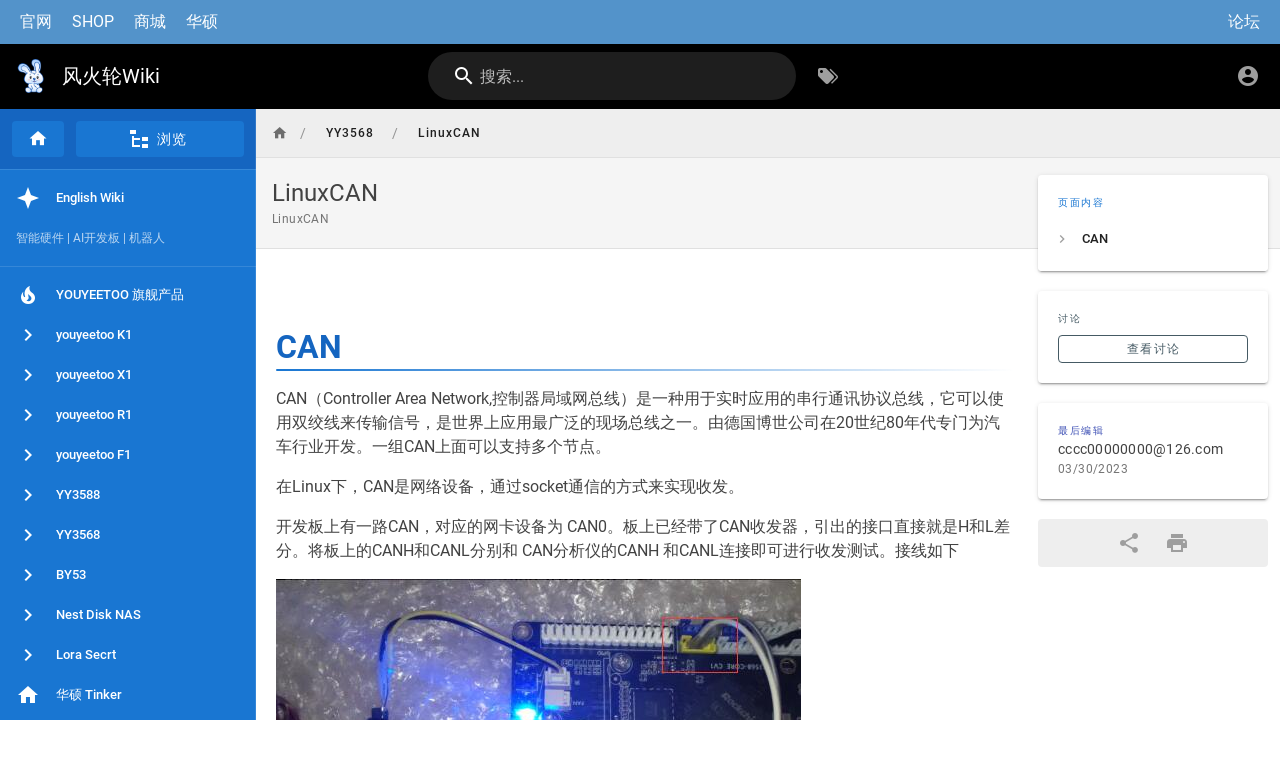

--- FILE ---
content_type: text/html; charset=utf-8
request_url: https://wiki.youyeetoo.cn/zh/YY3568/LinuxCAN
body_size: 5770
content:
<!DOCTYPE html><html lang="zh"><head><meta http-equiv="X-UA-Compatible" content="IE=edge"><meta charset="UTF-8"><meta name="viewport" content="user-scalable=yes, width=device-width, initial-scale=1, maximum-scale=5"><meta name="theme-color" content="#1976d2"><meta name="msapplication-TileColor" content="#1976d2"><meta name="msapplication-TileImage" content="/_assets/favicons/mstile-150x150.png"><title>LinuxCAN | 风火轮Wiki</title><meta name="description" content="LinuxCAN"><meta property="og:title" content="LinuxCAN"><meta property="og:type" content="website"><meta property="og:description" content="LinuxCAN"><meta property="og:image"><meta property="og:url" content="https://wiki.youyeetoo.cn/zh/YY3568/LinuxCAN"><meta property="og:site_name" content="风火轮Wiki"><link rel="apple-touch-icon" sizes="180x180" href="/_assets/favicons/apple-touch-icon.png"><link rel="icon" type="image/png" sizes="192x192" href="/_assets/favicons/android-chrome-192x192.png"><link rel="icon" type="image/png" sizes="32x32" href="/_assets/favicons/favicon-32x32.png"><link rel="icon" type="image/png" sizes="16x16" href="/_assets/favicons/favicon-16x16.png"><link rel="mask-icon" href="/_assets/favicons/safari-pinned-tab.svg" color="#1976d2"><link rel="manifest" href="/_assets/manifest.json"><script>var siteConfig = {"title":"风火轮Wiki","theme":"default","darkMode":false,"tocPosition":"right","lang":"zh","rtl":false,"company":"风火轮机器人","contentLicense":"alr","footerOverride":"","logoUrl":"/tuzi800.png"}
var siteLangs = []
</script><link type="text/css" rel="stylesheet" href="/_assets/css/app.812159e8900d2514eb6d.css"><script type="text/javascript" src="/_assets/js/runtime.js?1728723472"></script><script type="text/javascript" src="/_assets/js/app.js?1728723472"></script><!-- Baidu Tongji -->
<script>
  var _hmt = _hmt || [];
  (function() {
    var hm = document.createElement("script");
    hm.src = "https://hm.baidu.com/hm.js?8e83cccec8f8a51875fe92ea009a2424";
    var s = document.getElementsByTagName("script")[0]; 
    s.parentNode.insertBefore(hm, s);
  })();
</script>
<style type="text/css">.v-navigation-drawer{top:109px!important}.nav-header{height:109px!important}.v-main__wrap{margin-top:45px}.custom-menu{padding:10px;background:#5393ca;overflow:hidden}.custom-menu a{display:inline-block;padding:0 10px;font-size:16px;color:#fff!important;text-decoration:none}.forum{float:right}.nav-header{z-index:99!important}.v-main .contents h2{margin:0!important}.v-main .contents h2::before{content:'';display:block;height:50px;visibility:hidden}.v-main .contents h1{margin:0!important}.v-main .contents h1::before{content:'';display:block;height:50px;visibility:hidden}#back-to-top{position:fixed;bottom:20px;right:20px;background-color:#007bff;color:#fff;border:none;border-radius:50%;padding:10px 15px;cursor:pointer;z-index:1000;display:none}#back-to-top:hover{background-color:#0056b3}</style><script>
            var forum = {
                url: 'https://youyeetoo.cn/forum.php',
                name: '论坛'
            }
            
var linsList = [
               {
                    name: '官网',
                    url: 'https://youyeetoo.cn'
                },
                {
                    name: 'SHOP',
                    url: 'https://www.youyeetoo.com'
                },
                {
                    name: '商城',
                    url: 'https://smartfire.taobao.com'
                },
                {
                    name: '华硕',
                    url: 'https://tinkerboard.cn'
                } 

           ]
window.onload = function() {
                var navHeader = document.querySelector('.nav-header');
                var newNav = document.createElement('div');
                newNav.className = 'custom-menu';
                if(navHeader) {
                    var newDom = document.createDocumentFragment()
                    linsList.forEach(function(linkItem) {
                        var aNode = document.createElement('a');
                        aNode.innerHTML = linkItem.name;
                        aNode.href = linkItem.url;
                        newDom.appendChild(aNode)
                    })
                    newNav.appendChild(newDom)
                    var rightLink = document.createElement('a');
                    rightLink.className='forum';
                    rightLink.href = forum.url;
                    rightLink.innerHTML = forum.name;
                    newNav.appendChild(rightLink)
                    navHeader.insertBefore(newNav,navHeader.childNodes[0])
                }
            }

  const backToTopButton = document.createElement('button');
  backToTopButton.innerHTML = '回到顶部';
  backToTopButton.id = 'back-to-top';
  document.body.appendChild(backToTopButton);

  window.addEventListener('scroll', () => {
    if (window.scrollY > 200) {
      backToTopButton.style.display = 'block';
    } else {
      backToTopButton.style.display = 'none';
    }
  });

  backToTopButton.addEventListener('click', () => {
    window.scrollTo({
      top: 0,
      behavior: 'smooth'
    });
  });
        </script>
</head><body><div id="root"><page locale="zh" path="YY3568/LinuxCAN" title="LinuxCAN" description="LinuxCAN" :tags="[]" created-at="2023-03-14T16:27:47.989Z" updated-at="2023-03-30T09:07:56.890Z" author-name="cccc00000000@126.com" :author-id="11" editor="markdown" :is-published="true" toc="W3sidGl0bGUiOiJDQU4iLCJhbmNob3IiOiIjY2FuIiwiY2hpbGRyZW4iOltdfV0=" :page-id="117" sidebar="[base64]/[base64]" nav-mode="MIXED" comments-enabled effective-permissions="[base64]" edit-shortcuts="[base64]" filename="YY3568/LinuxCAN.md"><template slot="contents"><div><h1 class="toc-header" id="can"><a href="#can" class="toc-anchor">¶</a> CAN</h1>
<p>CAN（Controller Area Network,控制器局域网总线）是一种用于实时应用的串行通讯协议总线，它可以使用双绞线来传输信号，是世界上应用最广泛的现场总线之一。由德国博世公司在20世纪80年代专门为汽车行业开发。一组CAN上面可以支持多个节点。</p>
<p>在Linux下，CAN是网络设备，通过socket通信的方式来实现收发。</p>
<p>开发板上有一路CAN，对应的网卡设备为 CAN0。板上已经带了CAN收发器，引出的接口直接就是H和L差分。将板上的CANH和CANL分别和 CAN分析仪的CANH 和CANL连接即可进行收发测试。接线如下</p>
<p><img alt="87.jpg" src="/yy3568/debian_prog/87.jpg"></p>
<tabset><template v-slot:tabs=""><li>命令行操作CAN</li><li>C语言操作CAN</li></template><template v-slot:content=""><div class="tabset-panel"><p>Linux下使用canutil可以进行相关操作。</p><p>设置波特率为250k。目前板上是不具备canfd功能的，但是RK3568本身支持canfd，因此，这里必须同时要设置一个canfd的波特率</p><pre v-pre="true" class="prismjs line-numbers"><code class="language-">root@linaro-alip:~# ip link set can0 type can bitrate 250000 dbitrate 3000000 fd on
</code></pre><p>启动CAN0</p><pre v-pre="true" class="prismjs line-numbers"><code class="language-">root@linaro-alip:~# ip link set can0 up
</code></pre><p>发送标准帧 id 0x123 数据0x11 0x22 0x33 0x44 0x55 0x66 0x77 0x88</p><pre v-pre="true" class="prismjs line-numbers"><code class="language-">root@linaro-alip:~# cansend can0 123#1122334455667788
</code></pre><p>发送扩展帧 id 0x12345678 数据0x11 0x22 0x33 0x44 0x55 0x66 0x77 0x88</p><pre v-pre="true" class="prismjs line-numbers"><code class="language-">root@linaro-alip:~# cansend can0 12345678#1122334455667788
</code></pre><p>发送之后 CAN分析仪显示如下<br>
<img alt="14.jpg" src="/yy3568/debian_prog/14.jpg"></p><p>接收数据</p><pre v-pre="true" class="prismjs line-numbers"><code class="language-">root@linaro-alip:~# candump can0
</code></pre><p>使用CAN分析仪发送标准帧id 0x234 数据0x00 0x01 0x02 0x03 0x04 0x05 0x06 0x07</p><p><img alt="15.jpg" src="/yy3568/debian_prog/15.jpg"></p></div><div class="tabset-panel"><h4 class="toc-header" id="api介绍"><a href="#api介绍" class="toc-anchor">¶</a> API介绍</h4><p>通过连接 libperipheral_api.a 静态库，可以使用C语言调用以下接口来操作CAN</p><pre v-pre="true" class="prismjs line-numbers"><code class="language-">/**
 * @name: user_can_init
 * @description: 初始化CAN
 * @param can_name: can网卡设备名 如can0
 * @param can_baud: 波特率 如250000
 * @param canfd_baud: canfd波特率 如3000000
 * @return 大于等于0 - 成功 小于0 - 失败 
 */
int user_can_init(char *can_name, int can_baud, int canfd_baud);

/**
 * @name: user_can_deinit
 * @description: 反初始化CAN
 * @param can_name: can网卡设备名 如can0
 * @return 大于等于0 - 成功 小于0 - 失败 
 */
int user_can_deinit(char *can_name);

/**
 * @name: user_can_send
 * @description: 发送一帧CAN数据
 * @param can_name: can网卡设备名 如can0
 * @param frame: Linux下的CAN结构体
 * @return 大于0 - 成功 小于0 - 失败 等于0 - 暂时无法发送，有可能缓冲区满
 */
int user_can_send(char *can_name, struct can_frame frame);

/**
 * @name: user_can_recv
 * @description: 接收一帧CAN数据
 * @param can_name: can网卡设备名 如can0
 * @param frame: Linux下的CAN结构体
 * @return 大于0 - 成功 小于0 - 失败 等于0 - 未收到数据，接收缓冲区空
 */
int user_can_recv(char *can_name, struct can_frame *frame);
</code></pre><h4 class="toc-header" id="demo"><a href="#demo" class="toc-anchor">¶</a> demo</h4><p>测试demo如下，以操作 CAN0为例，外接 CAN分析仪</p><pre v-pre="true" class="prismjs line-numbers"><code class="language-">void can_api_test(void)
{
    struct can_frame frame_tx = {0};

    struct can_frame frame_rx = {0};

    int nbytes = 0;

    user_can_init("can0",250000,3000000);

    //标准帧
    frame_tx.can_id = 0x123;
    frame_tx.can_dlc = 8;
    frame_tx.data[0] = 0x11;
    frame_tx.data[1] = 0x22;
    frame_tx.data[2] = 0x33;
    frame_tx.data[3] = 0x44;
    frame_tx.data[4] = 0x55;
    frame_tx.data[5] = 0x66;
    frame_tx.data[6] = 0x77;
    frame_tx.data[7] = 0x88;

    nbytes = user_can_send("can0",frame_tx);

    //扩展帧
    frame_tx.can_id = 0x12345678 | CAN_EFF_FLAG;
    frame_tx.can_dlc = 8;
    frame_tx.data[0] = 0x11;
    frame_tx.data[1] = 0x22;
    frame_tx.data[2] = 0x33;
    frame_tx.data[3] = 0x44;
    frame_tx.data[4] = 0x55;
    frame_tx.data[5] = 0x66;
    frame_tx.data[6] = 0x77;
    frame_tx.data[7] = 0x88;

    nbytes = user_can_send("can0",frame_tx);

    nbytes = user_can_recv("can0",&amp;frame_rx);


    /* printf the received frame */
    if (nbytes &gt; 0) {
        printf("%#x  [%d]  ", frame_rx.can_id, frame_rx.can_dlc);
        for (unsigned char i = 0; i &lt; frame_rx.can_dlc; i++)
            printf("%#x ", frame_rx.data[i]);
        printf("\n");
    }

    user_can_deinit("can0");

    return;
}

int main()
{

    can_api_test();

    return 0;
}
</code></pre><p>运行结果如下</p><p><img alt="16.jpg" src="/yy3568/debian_prog/16.jpg"></p></div></template></tabset>
























</div></template><template slot="comments"><div><comments></comments></div></template></page></div></body></html>